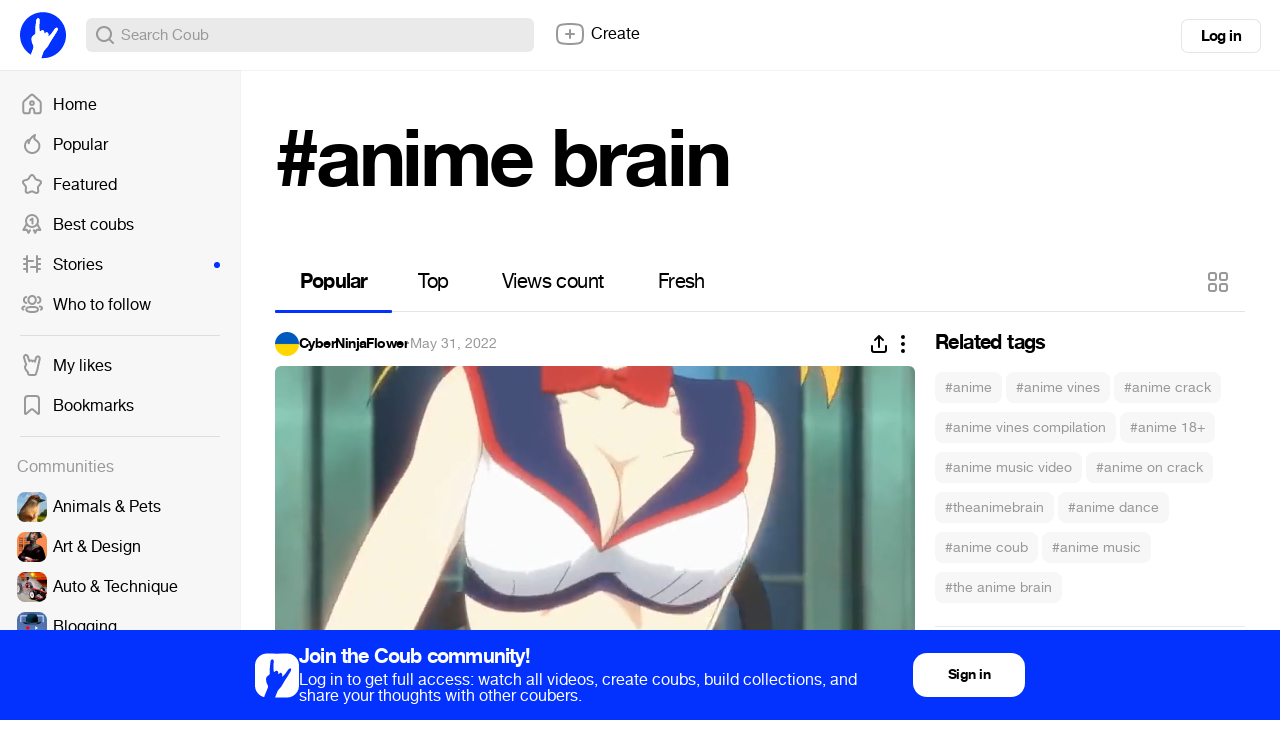

--- FILE ---
content_type: text/html; charset=utf-8
request_url: https://coub.com/coubs/32wdv0/increment_views?player=html5&type=site&platform=desktop
body_size: 36
content:
16818